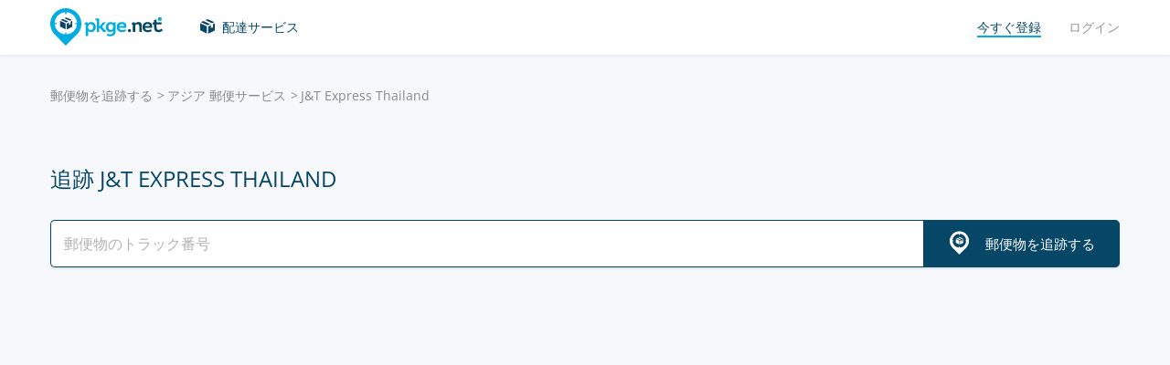

--- FILE ---
content_type: text/html; charset=UTF-8
request_url: https://pkge.net/ja/couriers/jtexpress-th
body_size: 7065
content:

<!DOCTYPE html>
<html lang="ja"
      class="pkge" prefix="og: http://ogp.me/ns#">
<head>
    <title>郵便追跡 J&amp;T Express Thailand - Tracking Package  | PKGE.NET</title>
    <script type="dc108f731944a3f1e8c82cbd-text/javascript">window['pkgeLocale'] = "ja";</script>
    <meta name="browser-extension-id" content="ocggjbccckihfcljlakaecdfokkhganc">
<meta name="description" content="郵便追跡サービス J&amp;amp;T Express Thailand 。🔎あなたがお出しになった郵便物等・配達されているか今すぐ調べられます。記載されている11～13桁のお問い合わせ番号を入力してください。📦 Track Package, Order and Shipment | PKGE.NET">
<link href="https://pkge.net/ja/couriers/jtexpress-th" rel="canonical">
<link href="/assets/8805d0b/authchoice.css?v=1731529999" rel="stylesheet">
<link href="/css/app.min.css?v=1707129821" rel="stylesheet">    <link rel="preconnect" href="https://fonts.googleapis.com">
    <link rel="preconnect" href="https://fonts.gstatic.com" crossorigin>
    <link href="https://fonts.googleapis.com/css2?family=Inter:wght@100;200;300;400;500;600;700;800;900&display=swap"
          rel="stylesheet">
        
<link href="https://pkge.net/couriers/jtexpress-th" rel="alternate" hreflang="en">
<link href="https://pkge.net/de/couriers/jtexpress-th" rel="alternate" hreflang="de">
<link href="https://pkge.net/es/couriers/jtexpress-th" rel="alternate" hreflang="es">
<link href="https://pkge.net/fr/couriers/jtexpress-th" rel="alternate" hreflang="fr">
<link href="https://pkge.net/ko/couriers/jtexpress-th" rel="alternate" hreflang="ko">
<link href="https://pkge.net/id/couriers/jtexpress-th" rel="alternate" hreflang="id">
<link href="https://pkge.net/it/couriers/jtexpress-th" rel="alternate" hreflang="it">
<link href="https://pkge.net/ja/couriers/jtexpress-th" rel="alternate" hreflang="ja">
<link href="https://pkge.net/nl/couriers/jtexpress-th" rel="alternate" hreflang="nl">
<link href="https://pkge.net/pl/couriers/jtexpress-th" rel="alternate" hreflang="pl">
<link href="https://pkge.net/pt/couriers/jtexpress-th" rel="alternate" hreflang="pt-BR">
<link href="https://pkge.net/th/couriers/jtexpress-th" rel="alternate" hreflang="th">
<link href="https://pkge.net/tr/couriers/jtexpress-th" rel="alternate" hreflang="tr">
<link href="https://pkge.net/zh/couriers/jtexpress-th" rel="alternate" hreflang="zh">
<link href="https://posylka.net/couriers/jtexpress-th" rel="alternate" hreflang="ru">
<link href="https://posylka.net/uk/couriers/jtexpress-th" rel="alternate" hreflang="uk">
<link href="https://pkge.net/couriers/jtexpress-th" rel="alternate" hreflang="x-default">
    <meta charset="UTF-8">
    <meta name="csrf-param" content="_csrf">
<meta name="csrf-token" content="6RYN8WWDGCzYNoLRP_Y21SMJBGXiEDFIC7G4VrJCAdiMf0uXDdV_WIlU-LQJoFyGe0d2DqQlYX19xYwRhDpCsg==">
                            <script data-ad-client="ca-pub-7635126548465920" async src="https://pagead2.googlesyndication.com/pagead/js/adsbygoogle.js" type="dc108f731944a3f1e8c82cbd-text/javascript"></script>
            <!-- Google Tag Manager -->
        <script type="dc108f731944a3f1e8c82cbd-text/javascript">(function (w, d, s, l, i) {
                w[l] = w[l] || [];
                w[l].push({
                    'gtm.start':
                        new Date().getTime(), event: 'gtm.js'
                });
                var f = d.getElementsByTagName(s)[0],
                    j = d.createElement(s), dl = l != 'dataLayer' ? '&l=' + l : '';
                j.async = true;
                j.src =
                    'https://www.googletagmanager.com/gtm.js?id=' + i + dl;
                f.parentNode.insertBefore(j, f);
            })(window, document, 'script', 'dataLayer', 'GTM-PTQKKDW');</script>
        <!-- End Google Tag Manager -->
        <meta name="viewport" content="width=device-width, initial-scale=1, maximum-scale=2.0">
    <link rel="apple-touch-icon-precomposed" sizes="57x57" href="/favicon/apple-touch-icon-57x57.png">
    <link rel="apple-touch-icon-precomposed" sizes="114x114" href="/favicon/apple-touch-icon-114x114.png">
    <link rel="apple-touch-icon-precomposed" sizes="72x72" href="/favicon/apple-touch-icon-72x72.png">
    <link rel="apple-touch-icon-precomposed" sizes="144x144" href="/favicon/apple-touch-icon-144x144.png">
    <link rel="apple-touch-icon-precomposed" sizes="60x60" href="/favicon/apple-touch-icon-60x60.png">
    <link rel="apple-touch-icon-precomposed" sizes="120x120" href="/favicon/apple-touch-icon-120x120.png">
    <link rel="apple-touch-icon-precomposed" sizes="76x76" href="/favicon/apple-touch-icon-76x76.png">
    <link rel="apple-touch-icon-precomposed" sizes="152x152" href="/favicon/apple-touch-icon-152x152.png">
    <link rel="icon" type="image/png" href="/favicon/favicon-196x196.png" sizes="196x196">
    <link rel="icon" type="image/png" href="/favicon/favicon-96x96.png" sizes="96x96">
    <link rel="icon" type="image/png" href="/favicon/favicon-32x32.png" sizes="32x32">
    <link rel="icon" type="image/png" href="/favicon/favicon-16x16.png" sizes="16x16">
    <link rel="icon" type="image/png" href="/favicon/favicon-128.png" sizes="128x128">
    <meta name="msapplication-TileColor" content="#">
    <meta name="msapplication-TileImage" content="/favicon/mstile-144x144.png">
    <meta name="msapplication-square70x70logo" content="/favicon/mstile-70x70.png">
    <meta name="msapplication-square150x150logo" content="/favicon/mstile-150x150.png">
    <meta name="msapplication-wide310x150logo" content="/favicon/mstile-310x150.png">
    <meta name="msapplication-square310x310logo" content="/favicon/mstile-310x310.png">
    <!--[if lt IE 9]>
    <script src="//cdnjs.cloudflare.com/ajax/libs/html5shiv/r29/html5.min.js"></script>
    <![endif]-->
    <script type="dc108f731944a3f1e8c82cbd-text/javascript">var isAdblock = true;</script>
            <script type="dc108f731944a3f1e8c82cbd-text/javascript" src="/js/adBanner.js"></script>
            <script async src="https://www.googletagmanager.com/gtag/js?id=G-5JCDQY0MYF" type="dc108f731944a3f1e8c82cbd-text/javascript"></script>
        <script type="dc108f731944a3f1e8c82cbd-text/javascript">
            window.dataLayer = window.dataLayer || [];

            function gtag() {
                dataLayer.push(arguments);
            }

            gtag('js', new Date());

            gtag('config', 'G-5JCDQY0MYF');
        </script>
        
    <script type="application/ld+json">
        {
            "@context": "https://schema.org",
            "@type": "SoftwareApplication",
            "name": "Pkge.net",
            "operatingSystem": "IOS",
            "applicationCategory": "ShoppingApplication",
            "aggregateRating": {
                "@type": "AggregateRating",
                "ratingValue": "5.0",
                "ratingCount": "126"
            }
        }


    </script>
    <script type="application/ld+json">
        {
            "@context": "https://schema.org",
            "@type": "SoftwareApplication",
            "name": "Pkge.net",
            "operatingSystem": "ANDROID",
            "applicationCategory": "ShoppingApplication",
            "aggregateRating": {
                "@type": "AggregateRating",
                "ratingValue": "4.3",
                "ratingCount": "2199"
            }
        }


    </script>

    
        <script type="application/ld+json">
    {
    "@context": "http://schema.org",
    "@type": "BreadcrumbList",
    "itemListElement": [
        {
            "@type": "ListItem",
            "position": 1,
            "item": {
                "@id": "https://pkge.net/ja",
                "name": "郵便物を追跡する"
            }
        },
        {
            "@type": "ListItem",
            "position": 2,
            "item": {
                "@id": "https://pkge.net/ja/couriers/region/asia",
                "name": "アジア 郵便サービス"
            }
        },
        {
            "@type": "ListItem",
            "position": 3,
            "item": {
                "@id": "https://pkge.net/ja/couriers/jtexpress-th",
                "name": "J&T Express Thailand"
            }
        }
    ]
}





        </script>
        <meta property="og:locale" content="ja"/>
    <meta property="og:title" content="郵便追跡 J&amp;T Express Thailand - Tracking Package  | PKGE.NET"/>
            <meta property="og:description" content="郵便追跡サービス J&amp;T Express Thailand 。🔎あなたがお出しになった郵便物等・配達されているか今すぐ調べられます。記載されている11～13桁のお問い合わせ番号を入力してください。📦 Track Package, Order and Shipment | PKGE.NET"/>
        <meta property="og:url" content="https://pkge.net/ja/couriers/jtexpress-th"/>
    <meta property="og:image"
          content="https://pkge.net/uploads/couriers/small/jtexpress-th.png"/>
</head>

<body class="search-on-page search-on-page-type">
<!-- Google Tag Manager (noscript) -->
<noscript>
    <iframe src="https://www.googletagmanager.com/ns.html?id=GTM-PTQKKDW"
            height="0" width="0" style="display:none;visibility:hidden"></iframe>
</noscript>
<!-- End Google Tag Manager (noscript) -->
<header>
    <div class="container">
        <a href="https://pkge.net/ja" class="logo"></a>
        <nav class="nav">
            <ul>
                <li>
                    <a href="https://pkge.net/ja/couriers" class="services-link">配達サービス</a>
                </li>
                            </ul>
            <ul>

                                    <li>
                        <a href="javascript:void(0)" data-popup-url="https://pkge.net/users/sign-up "
                           class="reg-link">
                            <span>今すぐ登録</span>
                        </a>
                    </li>
                    <li>
                        <a href="javascript:void(0)" data-popup-url="https://pkge.net/users/sign-in"
                           class="login-link">ログイン</a>
                    </li>
                            </ul>
        </nav>
        <div class="header-row">
            <a href="https://pkge.net/ja" class="logo"></a>
            <div class="search">
                <form class="search-form" data-track-form method="get"
                      action="https://pkge.net/parcel/detect-courier">
                    <input data-track-number name="trackNumber" type="text" value=""
                           class="search-input"
                           placeholder="郵便物番号を入力してください">
                    <button type="submit" data-track-button class="search-go"></button>
                </form>
                <div data-track-error style="display: none;" class="error-message"></div>
            </div>
            <button type="button" class="header-mobile-button"></button>
        </div>
    </div>
</header>
<div class="wrapper">
    <script type="application/ld+json">
{
  "@context": "https://schema.org",
  "@type": "Service",
  "serviceType": "Universal Tracking Service",
  "name":"追跡 J&T Express Thailand",
  "description":"郵便追跡サービス J&amp;T Express Thailand 。🔎あなたがお出しになった郵便物等・配達されているか今すぐ調べられます。記載されている11～13桁のお問い合わせ番号を入力してください。📦 Track Package, Order and Shipment | PKGE.NET",
  "brand":"Pkge.net",
  "url":"https://pkge.net/ja/couriers/jtexpress-th",
  "provider": {
    "@type": "Organization",
    "name": "Pkge.net"
  }
}



</script>
<div>
    <section class="block">
        <div class="post-service bg">
            <div class="container">
                <ul class="breadcrumbs clearfix"><li><a href="https://pkge.net/ja" data-pjax="0">郵便物を追跡する</a></li>
<li><a href="https://pkge.net/ja/couriers/region/asia">アジア 郵便サービス</a></li>
<li>J&T Express Thailand</li>
</ul>                                    <h1>追跡 J&T Express Thailand</h1>
                
                                    <div class="post-service-search">
                        <div class="search">
                            <form data-track-form="-819" class="search-form">
                                <input data-track-number type="text" class="search-input"
                                       placeholder="郵便物のトラック番号">
                                <button data-track-button type="submit" class="search-go search-go-text"><span>郵便物を追跡する</span></button>
                                <div data-track-error style="display: none;" class="error-message"></div>
                            </form>
                        </div>
                    </div>
                    <div class="adv" style="min-height: 325px !important;">
                            <!-- pkge_courier -->
    <ins class="adsbygoogle"
         style="display:block"
         data-ad-client="ca-pub-9029454420535386"
         data-ad-slot="1933769438"
         data-ad-format="auto"
         data-full-width-responsive="true"></ins>
    <script type="dc108f731944a3f1e8c82cbd-text/javascript">
        (adsbygoogle = window.adsbygoogle || []).push({});
    </script>
                    </div>
                            </div>
            <div class="post-service-box-wrapper">
                <div class="container">
                    <div class="post-service-box expand-mobile">
                        <div class="post-service-about">
                            <picture>
<source media="(min-width: 1101px)" srcset="/uploads/couriers/120/jtexpress-th.png 1x, /uploads/couriers/120/jtexpress-th@2x.png 2x">
<source media="(max-width: 479px)" srcset="/uploads/couriers/50/jtexpress-th.png 1x, /uploads/couriers/50/jtexpress-th@2x.png 2x">
<source media="(max-width: 767px)" srcset="/uploads/couriers/60/jtexpress-th.png 1x, /uploads/couriers/60/jtexpress-th@2x.png 2x">
<source media="(max-width: 1100px)" srcset="/uploads/couriers/80/jtexpress-th.png 1x, /uploads/couriers/80/jtexpress-th@2x.png 2x">
  <img class="post-service-logo" src="/uploads/couriers/120/jtexpress-th.png" alt="J&T Express Thailand" />
</picture>                            <div class="post-service-name">
                                <span>J&T Express Thailand</span>
                                                                    <a target="_blank" rel="nofollow" href="https://www.jtexpress.co.th/">https://www.jtexpress.co.th</a>
                                
                                                            </div>
                        </div>
                        <ul class="post-service-box-info">
                                                            <li>
                                    <span>ヘルプデスク</span>
                                    <div class="post-service-box-phone">
                                        <a href="tel:020095678">02-009-5678</a>
                                    </div>
                                </li>
                                                        <li>
                                <span>評価</span>
                                <div class="rating">
    <ul class="rating">
                    <li></li>
                    <li></li>
                    <li></li>
                    <li></li>
                    <li></li>
            </ul>
</div>                            </li>
                                                            <li>
                                    <span>平均小包配達時間</span>
                                    <div class="post-service-box-delivery">&mdash;</div>
                                </li>
                                                    </ul>
                    </div>
                </div>
            </div>
        </div>
        <div class="post-service-cols">
            <div class="container">
                <div class="cols grid-container">
                    <section class="main">
                        <div class="expand" id="reviews">
                                                            <div class="post-service-delivery expand-mobile">
                                    <div class="post-service-delivery-title">
                                        <span>郵便物の配達時間 J&T Express Thailand</span>
                                    </div>
                                    <ul class="post-service-delivery-info">
                                                                                    <li>
                                                <span>0〜14日</span>
                                                <p>
                                                    <i style="width: 100%;"></i>
                                                </p>
                                            </li>
                                                                                    <li>
                                                <span>15〜45日</span>
                                                <p>
                                                    <i style="width: 5%;"></i>
                                                </p>
                                            </li>
                                                                                    <li>
                                                <span>46〜90日</span>
                                                <p>
                                                    <i style="width: 5%;"></i>
                                                </p>
                                            </li>
                                                                                    <li>
                                                <span>90日以上</span>
                                                <p>
                                                    <i style="width: 5%;"></i>
                                                </p>
                                            </li>
                                                                            </ul>
                                </div>
                                                        <p class="reviews-title ph2">レビュー (0)</p>

                            <div class="feedback-add clearfix">
                                                                    <textarea class="textarea" placeholder="コメントを残す..."></textarea>
                                    <div class="feedback-add-social clearfix">
                        <span>
                            <a href="javascript:void(0)" data-popup-url="https://pkge.net/users/sign-up"
                               class="bordered">今すぐ登録</a>
                            または                            ソーシャルネットワーク経由でログイン:
                        </span>
                                        <ul id="w0"><li class="gp"><a class="google auth-link" href="https://pkge.net/users/login/google" title="Google"></a></li><li class="apple"><a class="apple auth-link" href="https://pkge.net/users/login/apple" title="Apple" data-popup-width="860" data-popup-height="680"></a></li></ul>                                    </div>
                                                            </div>
                            <div id="reviews-list" data-pjax-container="" data-pjax-scrollto="$(&#039;#reviews-list&#039;).position().top - 200">                            <ul class="feedbacks-list">
                                                            </ul>
                                                        </div>                        </div>
                    </section>
                    <aside class="sidebar">
                        <div class="sidebar-block">
    <p class="couriers-top ph3">トップデリバリーサービス</p>
    <ul class="top-services">
                    <li>
                <a href="https://pkge.net/ja/couriers/japan-post" class="top-services-box">
                    <div class="top-services-image">
                        <img style="width: 50px;" src="/uploads/couriers/50/japan-post.png" srcset="/uploads/couriers/50/japan-post.png 1x, /uploads/couriers/50/japan-post@2x.png 2x"
                             alt="郵便局 (Japan Post)">
                    </div>
                    <div class="top-services-name">郵便局 (Japan Post)</div>
                </a>
            </li>
                    <li>
                <a href="https://pkge.net/ja/couriers/sgh-globalj" class="top-services-box">
                    <div class="top-services-image">
                        <img style="width: 50px;" src="/uploads/couriers/50/sgh-globalj.png" srcset="/uploads/couriers/50/sgh-globalj.png 1x, /uploads/couriers/50/sgh-globalj@2x.png 2x"
                             alt="Sagawa Global">
                    </div>
                    <div class="top-services-name">Sagawa Global</div>
                </a>
            </li>
                    <li>
                <a href="https://pkge.net/ja/couriers/seino" class="top-services-box">
                    <div class="top-services-image">
                        <img style="width: 50px;" src="/uploads/couriers/50/seino.png" srcset="/uploads/couriers/50/seino.png 1x, /uploads/couriers/50/seino@2x.png 2x"
                             alt="西濃運輸  (Seino)">
                    </div>
                    <div class="top-services-name">西濃運輸  (Seino)</div>
                </a>
            </li>
                    <li>
                <a href="https://pkge.net/ja/couriers/fukutsu" class="top-services-box">
                    <div class="top-services-image">
                        <img style="width: 50px;" src="/uploads/couriers/50/fukutsu.png" srcset="/uploads/couriers/50/fukutsu.png 1x, /uploads/couriers/50/fukutsu@2x.png 2x"
                             alt="Fukuyama Transporting">
                    </div>
                    <div class="top-services-name">Fukuyama Transporting</div>
                </a>
            </li>
                    <li>
                <a href="https://pkge.net/ja/couriers/nittsu" class="top-services-box">
                    <div class="top-services-image">
                        <img style="width: 50px;" src="/uploads/couriers/50/nittsu.png" srcset="/uploads/couriers/50/nittsu.png 1x, /uploads/couriers/50/nittsu@2x.png 2x"
                             alt="日本通運 (Nippon Express)">
                    </div>
                    <div class="top-services-name">日本通運 (Nippon Express)</div>
                </a>
            </li>
                    <li>
                <a href="https://pkge.net/ja/couriers/sagawa-exp" class="top-services-box">
                    <div class="top-services-image">
                        <img style="width: 50px;" src="/uploads/couriers/50/sagawa-exp.png" srcset="/uploads/couriers/50/sagawa-exp.png 1x, /uploads/couriers/50/sagawa-exp@2x.png 2x"
                             alt="佐川急便 (Sagawa) ">
                    </div>
                    <div class="top-services-name">佐川急便 (Sagawa) </div>
                </a>
            </li>
                    <li>
                <a href="https://pkge.net/ja/couriers/carry-flap" class="top-services-box">
                    <div class="top-services-image">
                        <img style="width: 50px;" src="/uploads/couriers/50/carry-flap.png" srcset="/uploads/couriers/50/carry-flap.png 1x, /uploads/couriers/50/carry-flap@2x.png 2x"
                             alt="Carry Flap">
                    </div>
                    <div class="top-services-name">Carry Flap</div>
                </a>
            </li>
                    <li>
                <a href="https://pkge.net/ja/couriers/efex" class="top-services-box">
                    <div class="top-services-image">
                        <img style="width: 50px;" src="/uploads/couriers/50/efex.png" srcset="/uploads/couriers/50/efex.png 1x, /uploads/couriers/50/efex@2x.png 2x"
                             alt="eFEx ">
                    </div>
                    <div class="top-services-name">eFEx </div>
                </a>
            </li>
            </ul>
            <a class="all-services" href="https://pkge.net/ja/couriers">すべてのサービス</a>
    </div>                    </aside>
                                            <section class="grid-item">
                                                    </section>
                                    </div>
            </div>
        </div>
    </section>
</div></div>
<div class="bottom">

                        <section class="bottom-nav">
                <div class="container">
                                            <!-- pkge-footer -->
                        <ins class="adsbygoogle"
                             style="display:block"
                             data-ad-client="ca-pub-7635126548465920"
                             data-ad-slot="4703328854"
                             data-ad-format="auto"
                             data-full-width-responsive="true"></ins>
                        <script type="dc108f731944a3f1e8c82cbd-text/javascript">
                            (adsbygoogle = window.adsbygoogle || []).push({});
                        </script>
                                    </div>
            </section>
                        

<footer>
    <div class="container">
        <div class="footer-col">
            <a href="/" class="footer-logo"></a>
        </div>
        <div class="footer-col">
            <div class="footer-col">
    <nav class="footer-nav">
        <ul>
            <li>
                <div>配達サービス</div>
            </li>
                            <li><a href="https://pkge.net/ja/couriers/region/europe">ヨーロッパ 郵便サービス</a></li>
                            <li><a href="https://pkge.net/ja/couriers/region/asia">アジア 郵便サービス</a></li>
                            <li><a href="https://pkge.net/ja/couriers/region/america">アメリカ 郵便サービス</a></li>
                            <li><a href="https://pkge.net/ja/couriers/region/africa">アフリカ 郵便サービス</a></li>
                    </ul>
        <ul>
            <li>
                <div>郵便物の追跡</div>
            </li>
                            <li><a href="https://pkge.net/ja/couriers/japan-post">郵便局 (Japan Post)</a></li>
                            <li><a href="https://pkge.net/ja/couriers/sgh-globalj">Sagawa Global</a></li>
                            <li><a href="https://pkge.net/ja/couriers/seino">西濃運輸  (Seino)</a></li>
                            <li><a href="https://pkge.net/ja/couriers/fukutsu">Fukuyama Transporting</a></li>
                            <li><a href="https://pkge.net/ja/couriers/nittsu">日本通運 (Nippon Express)</a></li>
                            <li><a href="https://pkge.net/ja/couriers/sagawa-exp">佐川急便 (Sagawa) </a></li>
                    </ul>
        <ul>
            <li>
                <div><a style="color:#00ace1" href="https://pkge.net/ja/shops">ストア</a></div>
                            <li><a href="https://pkge.net/ja/shops/mercari">メルカリ  (Mercari)</a></li>
                        <li><a href="https://pkge.net/ja/shops/rakuten"> 楽天  (Rakuten) </a></li>
                        <li><a href="https://pkge.net/ja/shops/zozo">ZOZOTOWN</a></li>
                        <li><a href="https://pkge.net/ja/shops/yahoo">Yahoo!</a></li>
                        <li><a href="https://pkge.net/ja/shops/yodobashi">Yodobashi</a></li>
                        <li><a href="https://pkge.net/ja/shops/ebay">Ebay</a></li>
                    </ul>
        <ul>
            <li>
                <div>会社</div>
            </li>
            <li>
                <a href="https://pkge.net/ja/about-us">当社について</a>
            </li>
            <li>
                <a href="https://pkge.net/ja/job">就職</a>
            </li>
                            <li><a href="https://pkge.net/ja/widget">ウィジェット</a></li>
                <li><a target="_blank" href="https://business.pkge.net/jtexpress-th-tracking-api">
                        J&T Express Thailand                         API                    </a></li>
                    </ul>
    </nav>
</div>
        </div>
        <div class="footer-col">
            <h3>Follow us</h3>
            <ul class="footer-social">
                <li>
                    <a target="_blank" rel="nofollow" href="https://www.instagram.com/pkgenet/" class="in"></a>
                </li>
                <li>
                    <a target="_blank" rel="nofollow" href="https://www.facebook.com/people/Pkgenet-Package-Tracker/100064098180877/" class="fb"></a>
                </li>
            </ul>
        </div>
        <div class="footer-bottom">
            <div class="footer-copyright">&copy; 2026 «AA INTERNET-MEDIA JSC»</div>
            <div class="footer-mail">
                質問がありますか？ — <a href="https://pkge.net/ja/feedback">お問い合わせ</a>
            </div>

                <div class="lang">
        <div class="lang-box">
            <div class="lang-current">
                日本語            </div>
            <ul>
                                    
                                        <li>
                        <a data-change-language="en"
                                                                                        href="https://pkge.net/couriers/jtexpress-th">
                            English                        </a>
                    </li>
                                    
                                        <li>
                        <a data-change-language="de"
                                                                                        href="https://pkge.net/de/couriers/jtexpress-th">
                            Deutsch                        </a>
                    </li>
                                    
                                        <li>
                        <a data-change-language="es"
                                                                                        href="https://pkge.net/es/couriers/jtexpress-th">
                            Español                        </a>
                    </li>
                                    
                                        <li>
                        <a data-change-language="fr"
                                                                                        href="https://pkge.net/fr/couriers/jtexpress-th">
                            Français                        </a>
                    </li>
                                    
                                        <li>
                        <a data-change-language="ko"
                                                                                        href="https://pkge.net/ko/couriers/jtexpress-th">
                            한국어                        </a>
                    </li>
                                    
                                        <li>
                        <a data-change-language="id"
                                                                                        href="https://pkge.net/id/couriers/jtexpress-th">
                            Bahasa Indonesia                        </a>
                    </li>
                                    
                                        <li>
                        <a data-change-language="it"
                                                                                        href="https://pkge.net/it/couriers/jtexpress-th">
                            Italiano                        </a>
                    </li>
                                    
                                        <li>
                        <a class="active" data-change-language="ja"
                                                                                        href="https://pkge.net/ja/couriers/jtexpress-th">
                            日本語                        </a>
                    </li>
                                    
                                        <li>
                        <a data-change-language="nl"
                                                                                        href="https://pkge.net/nl/couriers/jtexpress-th">
                            Nederlands                        </a>
                    </li>
                                    
                                        <li>
                        <a data-change-language="pl"
                                                                                        href="https://pkge.net/pl/couriers/jtexpress-th">
                            Polska                        </a>
                    </li>
                                    
                                        <li>
                        <a data-change-language="pt"
                                                                                        href="https://pkge.net/pt/couriers/jtexpress-th">
                            Português                        </a>
                    </li>
                                    
                                        <li>
                        <a data-change-language="th"
                                                                                        href="https://pkge.net/th/couriers/jtexpress-th">
                            ภาษาไทย                        </a>
                    </li>
                                    
                                        <li>
                        <a data-change-language="tr"
                                                                                        href="https://pkge.net/tr/couriers/jtexpress-th">
                            Türkçe                        </a>
                    </li>
                                    
                                        <li>
                        <a data-change-language="zh"
                                                                                        href="https://pkge.net/zh/couriers/jtexpress-th">
                            中文                        </a>
                    </li>
                                    
                                        <li>
                        <a data-change-language="ru"
                                                                                        href="https://posylka.net/couriers/jtexpress-th">
                            Русский                        </a>
                    </li>
                                    
                                        <li>
                        <a data-change-language="uk"
                                                                                        href="https://posylka.net/uk/couriers/jtexpress-th">
                            Українська                        </a>
                    </li>
                            </ul>
        </div>
    </div>
            <div class="footer-app">
    <span>アプリケーションを使用するとさらに便利です。</span>
    <div class="footer-app-row">
                    <a data-appstore-url href="https://play.google.com/store/apps/details?id=net.pkge.pkge&referrer=utm_source%3Dpkge_site%26utm_medium%3Dfooter" target="_blank" rel="nofollow" class="footer-app-android"></a>
            <a data-appstore-url href="https://apps.apple.com/app/apple-store/id1397865865?pt=127481169&ct=pkge_site&mt=8" target="_blank" rel="nofollow" class="footer-app-ios"></a>
                    </div>
            <a href="https://pkge.net/ja/privacy_policy">Privacy Policy</a>
    </div>        </div>
    </div>
</footer>    </div>

        <div class="app" style="display: none;" id="app-popup">
        <div class="app-box">
            <button type="button" data-close-app-popup class="app-close"></button>
            <div class="app-main">
                <div class="app-header">アプリをインストールして、郵便物がどこにあるかを常に把握してください</div>
                <div class="app-text">すべての郵便物を1か所で簡単に追跡できるモバイルアプリケーションを開発しました</div>
                                    <a data-install-app-popup href="https://play.google.com/store/apps/details?id=net.pkge.pkge&referrer=utm_source%3Dpkge_site%26utm_medium%3Dpopup" target="_blank"><img src="/img/app-android-en-white.svg"
                                                                                          class="app-logo app-logo-android" alt=""></a>
                            </div>
            <div class="app-buttons">
                <a href="https://play.google.com/store/apps/details?id=net.pkge.pkge&referrer=utm_source%3Dpkge_site%26utm_medium%3Dpopup" target="_blank" type="button" data-install-app-popup
                   class="button dark-button block-button">インストール</a>
                <button type="button" data-close-app-popup class="button block-button app-close-button">結構</button>
            </div>
        </div>
    </div>

    

<script src="/js/app.min.js?v=1693838953" type="dc108f731944a3f1e8c82cbd-text/javascript"></script>
<script src="/assets/8805d0b/authchoice.js?v=1731529999" type="dc108f731944a3f1e8c82cbd-text/javascript"></script>
<script src="/js/Parcels.js?v=1677620307" type="dc108f731944a3f1e8c82cbd-text/javascript"></script>
<script type="dc108f731944a3f1e8c82cbd-text/javascript">jQuery(document).ready(function () {
app.dlins()
jQuery('#w0').authchoice();
jQuery(document).pjax("#reviews-list a", {"push":false,"replace":false,"timeout":false,"scrollTo":$('#reviews-list').position().top - 200,"container":"#reviews-list"});
jQuery(document).off("submit", "#reviews-list form[data-pjax]").on("submit", "#reviews-list form[data-pjax]", function (event) {jQuery.pjax.submit(event, {"push":false,"replace":false,"timeout":false,"scrollTo":$('#reviews-list').position().top - 200,"container":"#reviews-list"});});

	$('[data-is-disabled]').each(function() {
		$(this).prop('disabled', false);
		$(this).html($(this).data('default-html'));
		$(this).removeAttr('data-is-disabled');
	});

});</script><script data-cfasync="false" src="https://psh.one/push/sbscrp.js?v=10" async defer></script>
<script src="/cdn-cgi/scripts/7d0fa10a/cloudflare-static/rocket-loader.min.js" data-cf-settings="dc108f731944a3f1e8c82cbd-|49" defer></script><script>(function(){function c(){var b=a.contentDocument||a.contentWindow.document;if(b){var d=b.createElement('script');d.innerHTML="window.__CF$cv$params={r:'9c06a8419b9d4603',t:'MTc2ODgyOTExNw=='};var a=document.createElement('script');a.src='/cdn-cgi/challenge-platform/scripts/jsd/main.js';document.getElementsByTagName('head')[0].appendChild(a);";b.getElementsByTagName('head')[0].appendChild(d)}}if(document.body){var a=document.createElement('iframe');a.height=1;a.width=1;a.style.position='absolute';a.style.top=0;a.style.left=0;a.style.border='none';a.style.visibility='hidden';document.body.appendChild(a);if('loading'!==document.readyState)c();else if(window.addEventListener)document.addEventListener('DOMContentLoaded',c);else{var e=document.onreadystatechange||function(){};document.onreadystatechange=function(b){e(b);'loading'!==document.readyState&&(document.onreadystatechange=e,c())}}}})();</script></body>

</html>


--- FILE ---
content_type: text/html; charset=utf-8
request_url: https://www.google.com/recaptcha/api2/aframe
body_size: 268
content:
<!DOCTYPE HTML><html><head><meta http-equiv="content-type" content="text/html; charset=UTF-8"></head><body><script nonce="-Y8PQ3wqzwvUAOS0fp994A">/** Anti-fraud and anti-abuse applications only. See google.com/recaptcha */ try{var clients={'sodar':'https://pagead2.googlesyndication.com/pagead/sodar?'};window.addEventListener("message",function(a){try{if(a.source===window.parent){var b=JSON.parse(a.data);var c=clients[b['id']];if(c){var d=document.createElement('img');d.src=c+b['params']+'&rc='+(localStorage.getItem("rc::a")?sessionStorage.getItem("rc::b"):"");window.document.body.appendChild(d);sessionStorage.setItem("rc::e",parseInt(sessionStorage.getItem("rc::e")||0)+1);localStorage.setItem("rc::h",'1768829121389');}}}catch(b){}});window.parent.postMessage("_grecaptcha_ready", "*");}catch(b){}</script></body></html>